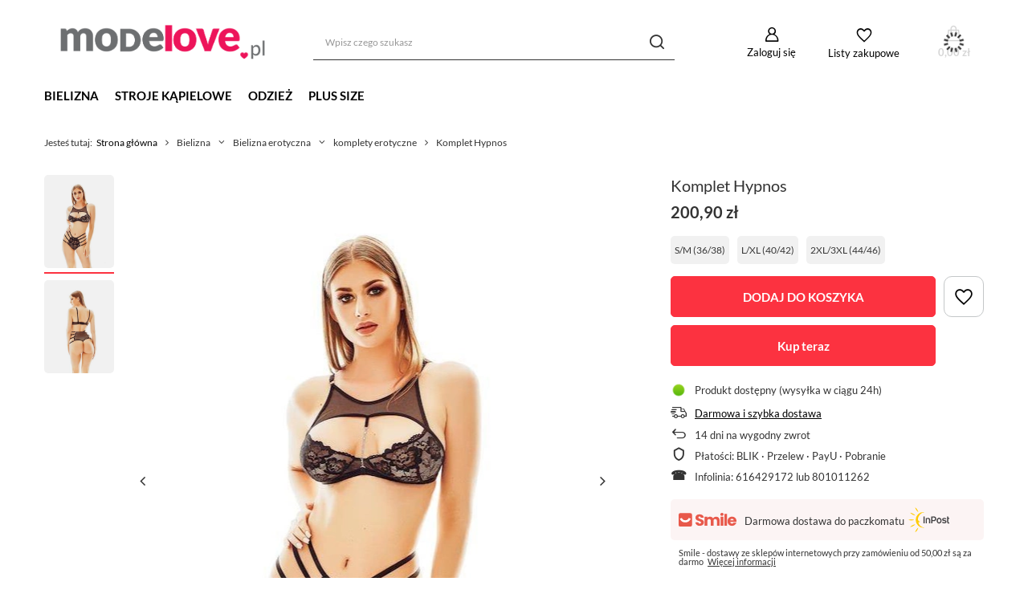

--- FILE ---
content_type: text/css
request_url: https://modelove.pl/data/designs/668c4167ad5767.04855199_1/gfx/pol/custom.css.gzip?r=1732832802
body_size: 292
content:
#order2_info_sub4 {
    display: none;
}
.price_vat {
    display: none !IMPORTANT;
}
span.ordered_product__price-vat {
    display: none !IMPORTANT;
}
#projector_shipping_dialog {
  display: flex !important;
}
.oscop_rebate_code {
    display: none !IMPORTANT;
}
.projector_bundle__checkbox_group {
    display: none;
}
.projector_prices__vat {
			display: none;
		}
.projector_prices__unit {
			display: none;
		}
.projector_prices__unit_sep {
			display: none;
		}
.price_sellby {
  display: none;
}
.oscop_invoice {
			display: none;
		}
.actions_rma {
			display: none;
		}
#menu_orders {
  display: none;
}
#menu_account {
  display: none;
}
.mapTooltipLink {
  display: none;
}
p.registration_desc {
	display: none;	
}
#signin_login_separator {
	text-align: center;
	margin: 5px 0 5px 0;
	display: none;	
	@media (min-width: 757px) {
		margin: 10px 0 35px 0;
	}
}
#component_projector_cms {
    display: none;
}
#returns_login {
    display: none !important;
}
#rma_login {
    display: none !important;
}
.returns_open {
    display: none !important;
}
.actions_return_rma {
    display: none !important;
}